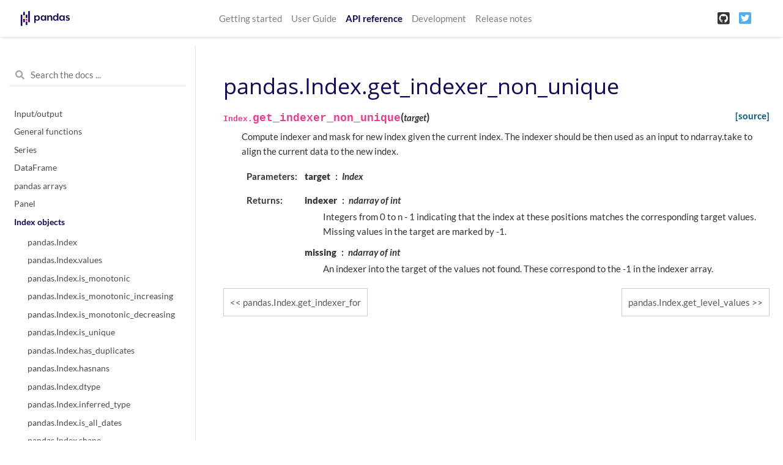

--- FILE ---
content_type: text/html
request_url: https://pandas.pydata.org/pandas-docs/version/1.1.5/reference/api/pandas.Index.get_indexer_non_unique.html
body_size: 5296
content:

<!DOCTYPE html>

<html>
  <head>
    <meta charset="utf-8" />
    <meta name="viewport" content="width=device-width, initial-scale=1.0" />
    <title>pandas.Index.get_indexer_non_unique &#8212; pandas 1.1.5 documentation</title>
    
  <link href="../../_static/css/theme.css" rel="stylesheet" />
  <link href="../../_static/css/index.4eb26a98c046fa117c2b75e31c15adbb.css" rel="stylesheet" />

    
  <link rel="stylesheet"
    href="../../_static/vendor/fontawesome/5.13.0/css/all.min.css">
  <link rel="preload" as="font" type="font/woff2" crossorigin
    href="../../_static/vendor/fontawesome/5.13.0/webfonts/fa-solid-900.woff2">
  <link rel="preload" as="font" type="font/woff2" crossorigin
    href="../../_static/vendor/fontawesome/5.13.0/webfonts/fa-brands-400.woff2">

    
      
  <link rel="stylesheet"
    href="../../_static/vendor/open-sans_all/1.44.1/index.css">
  <link rel="stylesheet"
    href="../../_static/vendor/lato_latin-ext/1.44.1/index.css">

    
    <link rel="stylesheet" href="../../_static/pygments.css" type="text/css" />
    <link rel="stylesheet" href="../../_static/basic.css" type="text/css" />
    <link rel="stylesheet" type="text/css" href="../../_static/css/getting_started.css" />
    <link rel="stylesheet" type="text/css" href="../../_static/css/pandas.css" />
    
  <link rel="preload" as="script" href="../../_static/js/index.3edd59071b60732de7f5.js">

    <script id="documentation_options" data-url_root="../../" src="../../_static/documentation_options.js"></script>
    <script src="../../_static/jquery.js"></script>
    <script src="../../_static/underscore.js"></script>
    <script src="../../_static/doctools.js"></script>
    <script src="../../_static/language_data.js"></script>
    <script async="async" src="https://cdnjs.cloudflare.com/ajax/libs/mathjax/2.7.7/latest.js?config=TeX-AMS-MML_HTMLorMML"></script>
    <script type="text/x-mathjax-config">MathJax.Hub.Config({"tex2jax": {"inlineMath": [["$", "$"], ["\\(", "\\)"]], "processEscapes": true, "ignoreClass": "document", "processClass": "math|output_area"}})</script>
    <script src="https://unpkg.com/@jupyter-widgets/html-manager@^0.18.0/dist/embed-amd.js"></script>
    <link rel="shortcut icon" href="../../_static/favicon.ico"/>
    <link rel="index" title="Index" href="../../genindex.html" />
    <link rel="search" title="Search" href="../../search.html" />
    <link rel="next" title="pandas.Index.get_level_values" href="pandas.Index.get_level_values.html" />
    <link rel="prev" title="pandas.Index.get_indexer_for" href="pandas.Index.get_indexer_for.html" />
    <meta name="viewport" content="width=device-width, initial-scale=1" />
    <meta name="docsearch:language" content="en" />
  </head>
  <body data-spy="scroll" data-target="#bd-toc-nav" data-offset="80">
    
    <nav class="navbar navbar-light navbar-expand-lg bg-light fixed-top bd-navbar" id="navbar-main">
<div class="container-xl">

    <a class="navbar-brand" href="../../index.html">
    
      <img src="../../_static/pandas.svg" class="logo" alt="logo" />
    
    </a>
    <button class="navbar-toggler" type="button" data-toggle="collapse" data-target="#navbar-menu" aria-controls="navbar-menu" aria-expanded="false" aria-label="Toggle navigation">
        <span class="navbar-toggler-icon"></span>
    </button>
    
    <div id="navbar-menu" class="col-lg-9 collapse navbar-collapse">
      <ul id="navbar-main-elements" class="navbar-nav mr-auto">
        
        
        <li class="nav-item ">
            <a class="nav-link" href="../../getting_started/index.html">Getting started</a>
        </li>
        
        <li class="nav-item ">
            <a class="nav-link" href="../../user_guide/index.html">User Guide</a>
        </li>
        
        <li class="nav-item active">
            <a class="nav-link" href="../index.html">API reference</a>
        </li>
        
        <li class="nav-item ">
            <a class="nav-link" href="../../development/index.html">Development</a>
        </li>
        
        <li class="nav-item ">
            <a class="nav-link" href="../../whatsnew/index.html">Release notes</a>
        </li>
        
        
      </ul>


      

      <ul class="navbar-nav">
        
          <li class="nav-item">
            <a class="nav-link" href="https://github.com/pandas-dev/pandas" target="_blank" rel="noopener">
              <span><i class="fab fa-github-square"></i></span>
            </a>
          </li>
        
        
          <li class="nav-item">
            <a class="nav-link" href="https://twitter.com/pandas_dev" target="_blank" rel="noopener">
              <span><i class="fab fa-twitter-square"></i></span>
            </a>
          </li>
        
      </ul>
    </div>
</div>
    </nav>
    

    <div class="container-xl">
      <div class="row">
          
            
            <!-- Only show if we have sidebars configured, else just a small margin  -->
            <div class="col-12 col-md-3 bd-sidebar"><form class="bd-search d-flex align-items-center" action="../../search.html" method="get">
  <i class="icon fas fa-search"></i>
  <input type="search" class="form-control" name="q" id="search-input" placeholder="Search the docs ..." aria-label="Search the docs ..." autocomplete="off" >
</form>
<nav class="bd-links" id="bd-docs-nav" aria-label="Main navigation">

    <div class="bd-toc-item active">
    
  
    <ul class="nav bd-sidenav">
        
        
        
        
        
        
          
            
                <li class="">
                    <a href="../io.html">Input/output</a>
                </li>
            
          
            
                <li class="">
                    <a href="../general_functions.html">General functions</a>
                </li>
            
          
            
                <li class="">
                    <a href="../series.html">Series</a>
                </li>
            
          
            
                <li class="">
                    <a href="../frame.html">DataFrame</a>
                </li>
            
          
            
                <li class="">
                    <a href="../arrays.html">pandas arrays</a>
                </li>
            
          
            
                <li class="">
                    <a href="../panel.html">Panel</a>
                </li>
            
          
            
  
                <li class="active">
                    <a href="../indexing.html">Index objects</a>
                    <ul>
                    
                        <li class="">
                            <a href="pandas.Index.html">pandas.Index</a>
                        </li>
                    
                        <li class="">
                            <a href="pandas.Index.values.html">pandas.Index.values</a>
                        </li>
                    
                        <li class="">
                            <a href="pandas.Index.is_monotonic.html">pandas.Index.is_monotonic</a>
                        </li>
                    
                        <li class="">
                            <a href="pandas.Index.is_monotonic_increasing.html">pandas.Index.is_monotonic_increasing</a>
                        </li>
                    
                        <li class="">
                            <a href="pandas.Index.is_monotonic_decreasing.html">pandas.Index.is_monotonic_decreasing</a>
                        </li>
                    
                        <li class="">
                            <a href="pandas.Index.is_unique.html">pandas.Index.is_unique</a>
                        </li>
                    
                        <li class="">
                            <a href="pandas.Index.has_duplicates.html">pandas.Index.has_duplicates</a>
                        </li>
                    
                        <li class="">
                            <a href="pandas.Index.hasnans.html">pandas.Index.hasnans</a>
                        </li>
                    
                        <li class="">
                            <a href="pandas.Index.dtype.html">pandas.Index.dtype</a>
                        </li>
                    
                        <li class="">
                            <a href="pandas.Index.inferred_type.html">pandas.Index.inferred_type</a>
                        </li>
                    
                        <li class="">
                            <a href="pandas.Index.is_all_dates.html">pandas.Index.is_all_dates</a>
                        </li>
                    
                        <li class="">
                            <a href="pandas.Index.shape.html">pandas.Index.shape</a>
                        </li>
                    
                        <li class="">
                            <a href="pandas.Index.name.html">pandas.Index.name</a>
                        </li>
                    
                        <li class="">
                            <a href="pandas.Index.names.html">pandas.Index.names</a>
                        </li>
                    
                        <li class="">
                            <a href="pandas.Index.nbytes.html">pandas.Index.nbytes</a>
                        </li>
                    
                        <li class="">
                            <a href="pandas.Index.ndim.html">pandas.Index.ndim</a>
                        </li>
                    
                        <li class="">
                            <a href="pandas.Index.size.html">pandas.Index.size</a>
                        </li>
                    
                        <li class="">
                            <a href="pandas.Index.empty.html">pandas.Index.empty</a>
                        </li>
                    
                        <li class="">
                            <a href="pandas.Index.T.html">pandas.Index.T</a>
                        </li>
                    
                        <li class="">
                            <a href="pandas.Index.memory_usage.html">pandas.Index.memory_usage</a>
                        </li>
                    
                        <li class="">
                            <a href="pandas.Index.all.html">pandas.Index.all</a>
                        </li>
                    
                        <li class="">
                            <a href="pandas.Index.any.html">pandas.Index.any</a>
                        </li>
                    
                        <li class="">
                            <a href="pandas.Index.argmin.html">pandas.Index.argmin</a>
                        </li>
                    
                        <li class="">
                            <a href="pandas.Index.argmax.html">pandas.Index.argmax</a>
                        </li>
                    
                        <li class="">
                            <a href="pandas.Index.copy.html">pandas.Index.copy</a>
                        </li>
                    
                        <li class="">
                            <a href="pandas.Index.delete.html">pandas.Index.delete</a>
                        </li>
                    
                        <li class="">
                            <a href="pandas.Index.drop.html">pandas.Index.drop</a>
                        </li>
                    
                        <li class="">
                            <a href="pandas.Index.drop_duplicates.html">pandas.Index.drop_duplicates</a>
                        </li>
                    
                        <li class="">
                            <a href="pandas.Index.duplicated.html">pandas.Index.duplicated</a>
                        </li>
                    
                        <li class="">
                            <a href="pandas.Index.equals.html">pandas.Index.equals</a>
                        </li>
                    
                        <li class="">
                            <a href="pandas.Index.factorize.html">pandas.Index.factorize</a>
                        </li>
                    
                        <li class="">
                            <a href="pandas.Index.identical.html">pandas.Index.identical</a>
                        </li>
                    
                        <li class="">
                            <a href="pandas.Index.insert.html">pandas.Index.insert</a>
                        </li>
                    
                        <li class="">
                            <a href="pandas.Index.is_.html">pandas.Index.is_</a>
                        </li>
                    
                        <li class="">
                            <a href="pandas.Index.is_boolean.html">pandas.Index.is_boolean</a>
                        </li>
                    
                        <li class="">
                            <a href="pandas.Index.is_categorical.html">pandas.Index.is_categorical</a>
                        </li>
                    
                        <li class="">
                            <a href="pandas.Index.is_floating.html">pandas.Index.is_floating</a>
                        </li>
                    
                        <li class="">
                            <a href="pandas.Index.is_integer.html">pandas.Index.is_integer</a>
                        </li>
                    
                        <li class="">
                            <a href="pandas.Index.is_interval.html">pandas.Index.is_interval</a>
                        </li>
                    
                        <li class="">
                            <a href="pandas.Index.is_mixed.html">pandas.Index.is_mixed</a>
                        </li>
                    
                        <li class="">
                            <a href="pandas.Index.is_numeric.html">pandas.Index.is_numeric</a>
                        </li>
                    
                        <li class="">
                            <a href="pandas.Index.is_object.html">pandas.Index.is_object</a>
                        </li>
                    
                        <li class="">
                            <a href="pandas.Index.min.html">pandas.Index.min</a>
                        </li>
                    
                        <li class="">
                            <a href="pandas.Index.max.html">pandas.Index.max</a>
                        </li>
                    
                        <li class="">
                            <a href="pandas.Index.reindex.html">pandas.Index.reindex</a>
                        </li>
                    
                        <li class="">
                            <a href="pandas.Index.rename.html">pandas.Index.rename</a>
                        </li>
                    
                        <li class="">
                            <a href="pandas.Index.repeat.html">pandas.Index.repeat</a>
                        </li>
                    
                        <li class="">
                            <a href="pandas.Index.where.html">pandas.Index.where</a>
                        </li>
                    
                        <li class="">
                            <a href="pandas.Index.take.html">pandas.Index.take</a>
                        </li>
                    
                        <li class="">
                            <a href="pandas.Index.putmask.html">pandas.Index.putmask</a>
                        </li>
                    
                        <li class="">
                            <a href="pandas.Index.unique.html">pandas.Index.unique</a>
                        </li>
                    
                        <li class="">
                            <a href="pandas.Index.nunique.html">pandas.Index.nunique</a>
                        </li>
                    
                        <li class="">
                            <a href="pandas.Index.value_counts.html">pandas.Index.value_counts</a>
                        </li>
                    
                        <li class="">
                            <a href="pandas.Index.set_names.html">pandas.Index.set_names</a>
                        </li>
                    
                        <li class="">
                            <a href="pandas.Index.droplevel.html">pandas.Index.droplevel</a>
                        </li>
                    
                        <li class="">
                            <a href="pandas.Index.fillna.html">pandas.Index.fillna</a>
                        </li>
                    
                        <li class="">
                            <a href="pandas.Index.dropna.html">pandas.Index.dropna</a>
                        </li>
                    
                        <li class="">
                            <a href="pandas.Index.isna.html">pandas.Index.isna</a>
                        </li>
                    
                        <li class="">
                            <a href="pandas.Index.notna.html">pandas.Index.notna</a>
                        </li>
                    
                        <li class="">
                            <a href="pandas.Index.astype.html">pandas.Index.astype</a>
                        </li>
                    
                        <li class="">
                            <a href="pandas.Index.item.html">pandas.Index.item</a>
                        </li>
                    
                        <li class="">
                            <a href="pandas.Index.map.html">pandas.Index.map</a>
                        </li>
                    
                        <li class="">
                            <a href="pandas.Index.ravel.html">pandas.Index.ravel</a>
                        </li>
                    
                        <li class="">
                            <a href="pandas.Index.to_list.html">pandas.Index.to_list</a>
                        </li>
                    
                        <li class="">
                            <a href="pandas.Index.to_native_types.html">pandas.Index.to_native_types</a>
                        </li>
                    
                        <li class="">
                            <a href="pandas.Index.to_series.html">pandas.Index.to_series</a>
                        </li>
                    
                        <li class="">
                            <a href="pandas.Index.to_frame.html">pandas.Index.to_frame</a>
                        </li>
                    
                        <li class="">
                            <a href="pandas.Index.view.html">pandas.Index.view</a>
                        </li>
                    
                        <li class="">
                            <a href="pandas.Index.argsort.html">pandas.Index.argsort</a>
                        </li>
                    
                        <li class="">
                            <a href="pandas.Index.searchsorted.html">pandas.Index.searchsorted</a>
                        </li>
                    
                        <li class="">
                            <a href="pandas.Index.sort_values.html">pandas.Index.sort_values</a>
                        </li>
                    
                        <li class="">
                            <a href="pandas.Index.shift.html">pandas.Index.shift</a>
                        </li>
                    
                        <li class="">
                            <a href="pandas.Index.append.html">pandas.Index.append</a>
                        </li>
                    
                        <li class="">
                            <a href="pandas.Index.join.html">pandas.Index.join</a>
                        </li>
                    
                        <li class="">
                            <a href="pandas.Index.intersection.html">pandas.Index.intersection</a>
                        </li>
                    
                        <li class="">
                            <a href="pandas.Index.union.html">pandas.Index.union</a>
                        </li>
                    
                        <li class="">
                            <a href="pandas.Index.difference.html">pandas.Index.difference</a>
                        </li>
                    
                        <li class="">
                            <a href="pandas.Index.symmetric_difference.html">pandas.Index.symmetric_difference</a>
                        </li>
                    
                        <li class="">
                            <a href="pandas.Index.asof.html">pandas.Index.asof</a>
                        </li>
                    
                        <li class="">
                            <a href="pandas.Index.asof_locs.html">pandas.Index.asof_locs</a>
                        </li>
                    
                        <li class="">
                            <a href="pandas.Index.get_indexer.html">pandas.Index.get_indexer</a>
                        </li>
                    
                        <li class="">
                            <a href="pandas.Index.get_indexer_for.html">pandas.Index.get_indexer_for</a>
                        </li>
                    
                        <li class="active">
                            <a href="">pandas.Index.get_indexer_non_unique</a>
                        </li>
                    
                        <li class="">
                            <a href="pandas.Index.get_level_values.html">pandas.Index.get_level_values</a>
                        </li>
                    
                        <li class="">
                            <a href="pandas.Index.get_loc.html">pandas.Index.get_loc</a>
                        </li>
                    
                        <li class="">
                            <a href="pandas.Index.get_slice_bound.html">pandas.Index.get_slice_bound</a>
                        </li>
                    
                        <li class="">
                            <a href="pandas.Index.get_value.html">pandas.Index.get_value</a>
                        </li>
                    
                        <li class="">
                            <a href="pandas.Index.isin.html">pandas.Index.isin</a>
                        </li>
                    
                        <li class="">
                            <a href="pandas.Index.slice_indexer.html">pandas.Index.slice_indexer</a>
                        </li>
                    
                        <li class="">
                            <a href="pandas.Index.slice_locs.html">pandas.Index.slice_locs</a>
                        </li>
                    
                        <li class="">
                            <a href="pandas.RangeIndex.html">pandas.RangeIndex</a>
                        </li>
                    
                        <li class="">
                            <a href="pandas.Int64Index.html">pandas.Int64Index</a>
                        </li>
                    
                        <li class="">
                            <a href="pandas.UInt64Index.html">pandas.UInt64Index</a>
                        </li>
                    
                        <li class="">
                            <a href="pandas.Float64Index.html">pandas.Float64Index</a>
                        </li>
                    
                        <li class="">
                            <a href="pandas.RangeIndex.start.html">pandas.RangeIndex.start</a>
                        </li>
                    
                        <li class="">
                            <a href="pandas.RangeIndex.stop.html">pandas.RangeIndex.stop</a>
                        </li>
                    
                        <li class="">
                            <a href="pandas.RangeIndex.step.html">pandas.RangeIndex.step</a>
                        </li>
                    
                        <li class="">
                            <a href="pandas.RangeIndex.from_range.html">pandas.RangeIndex.from_range</a>
                        </li>
                    
                        <li class="">
                            <a href="pandas.CategoricalIndex.html">pandas.CategoricalIndex</a>
                        </li>
                    
                        <li class="">
                            <a href="pandas.CategoricalIndex.codes.html">pandas.CategoricalIndex.codes</a>
                        </li>
                    
                        <li class="">
                            <a href="pandas.CategoricalIndex.categories.html">pandas.CategoricalIndex.categories</a>
                        </li>
                    
                        <li class="">
                            <a href="pandas.CategoricalIndex.ordered.html">pandas.CategoricalIndex.ordered</a>
                        </li>
                    
                        <li class="">
                            <a href="pandas.CategoricalIndex.rename_categories.html">pandas.CategoricalIndex.rename_categories</a>
                        </li>
                    
                        <li class="">
                            <a href="pandas.CategoricalIndex.reorder_categories.html">pandas.CategoricalIndex.reorder_categories</a>
                        </li>
                    
                        <li class="">
                            <a href="pandas.CategoricalIndex.add_categories.html">pandas.CategoricalIndex.add_categories</a>
                        </li>
                    
                        <li class="">
                            <a href="pandas.CategoricalIndex.remove_categories.html">pandas.CategoricalIndex.remove_categories</a>
                        </li>
                    
                        <li class="">
                            <a href="pandas.CategoricalIndex.remove_unused_categories.html">pandas.CategoricalIndex.remove_unused_categories</a>
                        </li>
                    
                        <li class="">
                            <a href="pandas.CategoricalIndex.set_categories.html">pandas.CategoricalIndex.set_categories</a>
                        </li>
                    
                        <li class="">
                            <a href="pandas.CategoricalIndex.as_ordered.html">pandas.CategoricalIndex.as_ordered</a>
                        </li>
                    
                        <li class="">
                            <a href="pandas.CategoricalIndex.as_unordered.html">pandas.CategoricalIndex.as_unordered</a>
                        </li>
                    
                        <li class="">
                            <a href="pandas.CategoricalIndex.map.html">pandas.CategoricalIndex.map</a>
                        </li>
                    
                        <li class="">
                            <a href="pandas.CategoricalIndex.equals.html">pandas.CategoricalIndex.equals</a>
                        </li>
                    
                        <li class="">
                            <a href="pandas.IntervalIndex.html">pandas.IntervalIndex</a>
                        </li>
                    
                        <li class="">
                            <a href="pandas.IntervalIndex.from_arrays.html">pandas.IntervalIndex.from_arrays</a>
                        </li>
                    
                        <li class="">
                            <a href="pandas.IntervalIndex.from_tuples.html">pandas.IntervalIndex.from_tuples</a>
                        </li>
                    
                        <li class="">
                            <a href="pandas.IntervalIndex.from_breaks.html">pandas.IntervalIndex.from_breaks</a>
                        </li>
                    
                        <li class="">
                            <a href="pandas.IntervalIndex.left.html">pandas.IntervalIndex.left</a>
                        </li>
                    
                        <li class="">
                            <a href="pandas.IntervalIndex.right.html">pandas.IntervalIndex.right</a>
                        </li>
                    
                        <li class="">
                            <a href="pandas.IntervalIndex.mid.html">pandas.IntervalIndex.mid</a>
                        </li>
                    
                        <li class="">
                            <a href="pandas.IntervalIndex.closed.html">pandas.IntervalIndex.closed</a>
                        </li>
                    
                        <li class="">
                            <a href="pandas.IntervalIndex.length.html">pandas.IntervalIndex.length</a>
                        </li>
                    
                        <li class="">
                            <a href="pandas.IntervalIndex.values.html">pandas.IntervalIndex.values</a>
                        </li>
                    
                        <li class="">
                            <a href="pandas.IntervalIndex.is_empty.html">pandas.IntervalIndex.is_empty</a>
                        </li>
                    
                        <li class="">
                            <a href="pandas.IntervalIndex.is_non_overlapping_monotonic.html">pandas.IntervalIndex.is_non_overlapping_monotonic</a>
                        </li>
                    
                        <li class="">
                            <a href="pandas.IntervalIndex.is_overlapping.html">pandas.IntervalIndex.is_overlapping</a>
                        </li>
                    
                        <li class="">
                            <a href="pandas.IntervalIndex.get_loc.html">pandas.IntervalIndex.get_loc</a>
                        </li>
                    
                        <li class="">
                            <a href="pandas.IntervalIndex.get_indexer.html">pandas.IntervalIndex.get_indexer</a>
                        </li>
                    
                        <li class="">
                            <a href="pandas.IntervalIndex.set_closed.html">pandas.IntervalIndex.set_closed</a>
                        </li>
                    
                        <li class="">
                            <a href="pandas.IntervalIndex.contains.html">pandas.IntervalIndex.contains</a>
                        </li>
                    
                        <li class="">
                            <a href="pandas.IntervalIndex.overlaps.html">pandas.IntervalIndex.overlaps</a>
                        </li>
                    
                        <li class="">
                            <a href="pandas.IntervalIndex.to_tuples.html">pandas.IntervalIndex.to_tuples</a>
                        </li>
                    
                        <li class="">
                            <a href="pandas.MultiIndex.html">pandas.MultiIndex</a>
                        </li>
                    
                        <li class="">
                            <a href="pandas.IndexSlice.html">pandas.IndexSlice</a>
                        </li>
                    
                        <li class="">
                            <a href="pandas.MultiIndex.from_arrays.html">pandas.MultiIndex.from_arrays</a>
                        </li>
                    
                        <li class="">
                            <a href="pandas.MultiIndex.from_tuples.html">pandas.MultiIndex.from_tuples</a>
                        </li>
                    
                        <li class="">
                            <a href="pandas.MultiIndex.from_product.html">pandas.MultiIndex.from_product</a>
                        </li>
                    
                        <li class="">
                            <a href="pandas.MultiIndex.from_frame.html">pandas.MultiIndex.from_frame</a>
                        </li>
                    
                        <li class="">
                            <a href="pandas.MultiIndex.names.html">pandas.MultiIndex.names</a>
                        </li>
                    
                        <li class="">
                            <a href="pandas.MultiIndex.levels.html">pandas.MultiIndex.levels</a>
                        </li>
                    
                        <li class="">
                            <a href="pandas.MultiIndex.codes.html">pandas.MultiIndex.codes</a>
                        </li>
                    
                        <li class="">
                            <a href="pandas.MultiIndex.nlevels.html">pandas.MultiIndex.nlevels</a>
                        </li>
                    
                        <li class="">
                            <a href="pandas.MultiIndex.levshape.html">pandas.MultiIndex.levshape</a>
                        </li>
                    
                        <li class="">
                            <a href="pandas.MultiIndex.set_levels.html">pandas.MultiIndex.set_levels</a>
                        </li>
                    
                        <li class="">
                            <a href="pandas.MultiIndex.set_codes.html">pandas.MultiIndex.set_codes</a>
                        </li>
                    
                        <li class="">
                            <a href="pandas.MultiIndex.to_flat_index.html">pandas.MultiIndex.to_flat_index</a>
                        </li>
                    
                        <li class="">
                            <a href="pandas.MultiIndex.to_frame.html">pandas.MultiIndex.to_frame</a>
                        </li>
                    
                        <li class="">
                            <a href="pandas.MultiIndex.is_lexsorted.html">pandas.MultiIndex.is_lexsorted</a>
                        </li>
                    
                        <li class="">
                            <a href="pandas.MultiIndex.sortlevel.html">pandas.MultiIndex.sortlevel</a>
                        </li>
                    
                        <li class="">
                            <a href="pandas.MultiIndex.droplevel.html">pandas.MultiIndex.droplevel</a>
                        </li>
                    
                        <li class="">
                            <a href="pandas.MultiIndex.swaplevel.html">pandas.MultiIndex.swaplevel</a>
                        </li>
                    
                        <li class="">
                            <a href="pandas.MultiIndex.reorder_levels.html">pandas.MultiIndex.reorder_levels</a>
                        </li>
                    
                        <li class="">
                            <a href="pandas.MultiIndex.remove_unused_levels.html">pandas.MultiIndex.remove_unused_levels</a>
                        </li>
                    
                        <li class="">
                            <a href="pandas.MultiIndex.get_loc.html">pandas.MultiIndex.get_loc</a>
                        </li>
                    
                        <li class="">
                            <a href="pandas.MultiIndex.get_locs.html">pandas.MultiIndex.get_locs</a>
                        </li>
                    
                        <li class="">
                            <a href="pandas.MultiIndex.get_loc_level.html">pandas.MultiIndex.get_loc_level</a>
                        </li>
                    
                        <li class="">
                            <a href="pandas.MultiIndex.get_indexer.html">pandas.MultiIndex.get_indexer</a>
                        </li>
                    
                        <li class="">
                            <a href="pandas.MultiIndex.get_level_values.html">pandas.MultiIndex.get_level_values</a>
                        </li>
                    
                        <li class="">
                            <a href="pandas.DatetimeIndex.html">pandas.DatetimeIndex</a>
                        </li>
                    
                        <li class="">
                            <a href="pandas.DatetimeIndex.year.html">pandas.DatetimeIndex.year</a>
                        </li>
                    
                        <li class="">
                            <a href="pandas.DatetimeIndex.month.html">pandas.DatetimeIndex.month</a>
                        </li>
                    
                        <li class="">
                            <a href="pandas.DatetimeIndex.day.html">pandas.DatetimeIndex.day</a>
                        </li>
                    
                        <li class="">
                            <a href="pandas.DatetimeIndex.hour.html">pandas.DatetimeIndex.hour</a>
                        </li>
                    
                        <li class="">
                            <a href="pandas.DatetimeIndex.minute.html">pandas.DatetimeIndex.minute</a>
                        </li>
                    
                        <li class="">
                            <a href="pandas.DatetimeIndex.second.html">pandas.DatetimeIndex.second</a>
                        </li>
                    
                        <li class="">
                            <a href="pandas.DatetimeIndex.microsecond.html">pandas.DatetimeIndex.microsecond</a>
                        </li>
                    
                        <li class="">
                            <a href="pandas.DatetimeIndex.nanosecond.html">pandas.DatetimeIndex.nanosecond</a>
                        </li>
                    
                        <li class="">
                            <a href="pandas.DatetimeIndex.date.html">pandas.DatetimeIndex.date</a>
                        </li>
                    
                        <li class="">
                            <a href="pandas.DatetimeIndex.time.html">pandas.DatetimeIndex.time</a>
                        </li>
                    
                        <li class="">
                            <a href="pandas.DatetimeIndex.timetz.html">pandas.DatetimeIndex.timetz</a>
                        </li>
                    
                        <li class="">
                            <a href="pandas.DatetimeIndex.dayofyear.html">pandas.DatetimeIndex.dayofyear</a>
                        </li>
                    
                        <li class="">
                            <a href="pandas.DatetimeIndex.weekofyear.html">pandas.DatetimeIndex.weekofyear</a>
                        </li>
                    
                        <li class="">
                            <a href="pandas.DatetimeIndex.week.html">pandas.DatetimeIndex.week</a>
                        </li>
                    
                        <li class="">
                            <a href="pandas.DatetimeIndex.dayofweek.html">pandas.DatetimeIndex.dayofweek</a>
                        </li>
                    
                        <li class="">
                            <a href="pandas.DatetimeIndex.weekday.html">pandas.DatetimeIndex.weekday</a>
                        </li>
                    
                        <li class="">
                            <a href="pandas.DatetimeIndex.quarter.html">pandas.DatetimeIndex.quarter</a>
                        </li>
                    
                        <li class="">
                            <a href="pandas.DatetimeIndex.tz.html">pandas.DatetimeIndex.tz</a>
                        </li>
                    
                        <li class="">
                            <a href="pandas.DatetimeIndex.freq.html">pandas.DatetimeIndex.freq</a>
                        </li>
                    
                        <li class="">
                            <a href="pandas.DatetimeIndex.freqstr.html">pandas.DatetimeIndex.freqstr</a>
                        </li>
                    
                        <li class="">
                            <a href="pandas.DatetimeIndex.is_month_start.html">pandas.DatetimeIndex.is_month_start</a>
                        </li>
                    
                        <li class="">
                            <a href="pandas.DatetimeIndex.is_month_end.html">pandas.DatetimeIndex.is_month_end</a>
                        </li>
                    
                        <li class="">
                            <a href="pandas.DatetimeIndex.is_quarter_start.html">pandas.DatetimeIndex.is_quarter_start</a>
                        </li>
                    
                        <li class="">
                            <a href="pandas.DatetimeIndex.is_quarter_end.html">pandas.DatetimeIndex.is_quarter_end</a>
                        </li>
                    
                        <li class="">
                            <a href="pandas.DatetimeIndex.is_year_start.html">pandas.DatetimeIndex.is_year_start</a>
                        </li>
                    
                        <li class="">
                            <a href="pandas.DatetimeIndex.is_year_end.html">pandas.DatetimeIndex.is_year_end</a>
                        </li>
                    
                        <li class="">
                            <a href="pandas.DatetimeIndex.is_leap_year.html">pandas.DatetimeIndex.is_leap_year</a>
                        </li>
                    
                        <li class="">
                            <a href="pandas.DatetimeIndex.inferred_freq.html">pandas.DatetimeIndex.inferred_freq</a>
                        </li>
                    
                        <li class="">
                            <a href="pandas.DatetimeIndex.indexer_at_time.html">pandas.DatetimeIndex.indexer_at_time</a>
                        </li>
                    
                        <li class="">
                            <a href="pandas.DatetimeIndex.indexer_between_time.html">pandas.DatetimeIndex.indexer_between_time</a>
                        </li>
                    
                        <li class="">
                            <a href="pandas.DatetimeIndex.normalize.html">pandas.DatetimeIndex.normalize</a>
                        </li>
                    
                        <li class="">
                            <a href="pandas.DatetimeIndex.strftime.html">pandas.DatetimeIndex.strftime</a>
                        </li>
                    
                        <li class="">
                            <a href="pandas.DatetimeIndex.snap.html">pandas.DatetimeIndex.snap</a>
                        </li>
                    
                        <li class="">
                            <a href="pandas.DatetimeIndex.tz_convert.html">pandas.DatetimeIndex.tz_convert</a>
                        </li>
                    
                        <li class="">
                            <a href="pandas.DatetimeIndex.tz_localize.html">pandas.DatetimeIndex.tz_localize</a>
                        </li>
                    
                        <li class="">
                            <a href="pandas.DatetimeIndex.round.html">pandas.DatetimeIndex.round</a>
                        </li>
                    
                        <li class="">
                            <a href="pandas.DatetimeIndex.floor.html">pandas.DatetimeIndex.floor</a>
                        </li>
                    
                        <li class="">
                            <a href="pandas.DatetimeIndex.ceil.html">pandas.DatetimeIndex.ceil</a>
                        </li>
                    
                        <li class="">
                            <a href="pandas.DatetimeIndex.month_name.html">pandas.DatetimeIndex.month_name</a>
                        </li>
                    
                        <li class="">
                            <a href="pandas.DatetimeIndex.day_name.html">pandas.DatetimeIndex.day_name</a>
                        </li>
                    
                        <li class="">
                            <a href="pandas.DatetimeIndex.to_period.html">pandas.DatetimeIndex.to_period</a>
                        </li>
                    
                        <li class="">
                            <a href="pandas.DatetimeIndex.to_perioddelta.html">pandas.DatetimeIndex.to_perioddelta</a>
                        </li>
                    
                        <li class="">
                            <a href="pandas.DatetimeIndex.to_pydatetime.html">pandas.DatetimeIndex.to_pydatetime</a>
                        </li>
                    
                        <li class="">
                            <a href="pandas.DatetimeIndex.to_series.html">pandas.DatetimeIndex.to_series</a>
                        </li>
                    
                        <li class="">
                            <a href="pandas.DatetimeIndex.to_frame.html">pandas.DatetimeIndex.to_frame</a>
                        </li>
                    
                        <li class="">
                            <a href="pandas.DatetimeIndex.mean.html">pandas.DatetimeIndex.mean</a>
                        </li>
                    
                        <li class="">
                            <a href="pandas.TimedeltaIndex.html">pandas.TimedeltaIndex</a>
                        </li>
                    
                        <li class="">
                            <a href="pandas.TimedeltaIndex.days.html">pandas.TimedeltaIndex.days</a>
                        </li>
                    
                        <li class="">
                            <a href="pandas.TimedeltaIndex.seconds.html">pandas.TimedeltaIndex.seconds</a>
                        </li>
                    
                        <li class="">
                            <a href="pandas.TimedeltaIndex.microseconds.html">pandas.TimedeltaIndex.microseconds</a>
                        </li>
                    
                        <li class="">
                            <a href="pandas.TimedeltaIndex.nanoseconds.html">pandas.TimedeltaIndex.nanoseconds</a>
                        </li>
                    
                        <li class="">
                            <a href="pandas.TimedeltaIndex.components.html">pandas.TimedeltaIndex.components</a>
                        </li>
                    
                        <li class="">
                            <a href="pandas.TimedeltaIndex.inferred_freq.html">pandas.TimedeltaIndex.inferred_freq</a>
                        </li>
                    
                        <li class="">
                            <a href="pandas.TimedeltaIndex.to_pytimedelta.html">pandas.TimedeltaIndex.to_pytimedelta</a>
                        </li>
                    
                        <li class="">
                            <a href="pandas.TimedeltaIndex.to_series.html">pandas.TimedeltaIndex.to_series</a>
                        </li>
                    
                        <li class="">
                            <a href="pandas.TimedeltaIndex.round.html">pandas.TimedeltaIndex.round</a>
                        </li>
                    
                        <li class="">
                            <a href="pandas.TimedeltaIndex.floor.html">pandas.TimedeltaIndex.floor</a>
                        </li>
                    
                        <li class="">
                            <a href="pandas.TimedeltaIndex.ceil.html">pandas.TimedeltaIndex.ceil</a>
                        </li>
                    
                        <li class="">
                            <a href="pandas.TimedeltaIndex.to_frame.html">pandas.TimedeltaIndex.to_frame</a>
                        </li>
                    
                        <li class="">
                            <a href="pandas.TimedeltaIndex.mean.html">pandas.TimedeltaIndex.mean</a>
                        </li>
                    
                        <li class="">
                            <a href="pandas.PeriodIndex.html">pandas.PeriodIndex</a>
                        </li>
                    
                        <li class="">
                            <a href="pandas.PeriodIndex.day.html">pandas.PeriodIndex.day</a>
                        </li>
                    
                        <li class="">
                            <a href="pandas.PeriodIndex.dayofweek.html">pandas.PeriodIndex.dayofweek</a>
                        </li>
                    
                        <li class="">
                            <a href="pandas.PeriodIndex.dayofyear.html">pandas.PeriodIndex.dayofyear</a>
                        </li>
                    
                        <li class="">
                            <a href="pandas.PeriodIndex.days_in_month.html">pandas.PeriodIndex.days_in_month</a>
                        </li>
                    
                        <li class="">
                            <a href="pandas.PeriodIndex.daysinmonth.html">pandas.PeriodIndex.daysinmonth</a>
                        </li>
                    
                        <li class="">
                            <a href="pandas.PeriodIndex.end_time.html">pandas.PeriodIndex.end_time</a>
                        </li>
                    
                        <li class="">
                            <a href="pandas.PeriodIndex.freq.html">pandas.PeriodIndex.freq</a>
                        </li>
                    
                        <li class="">
                            <a href="pandas.PeriodIndex.freqstr.html">pandas.PeriodIndex.freqstr</a>
                        </li>
                    
                        <li class="">
                            <a href="pandas.PeriodIndex.hour.html">pandas.PeriodIndex.hour</a>
                        </li>
                    
                        <li class="">
                            <a href="pandas.PeriodIndex.is_leap_year.html">pandas.PeriodIndex.is_leap_year</a>
                        </li>
                    
                        <li class="">
                            <a href="pandas.PeriodIndex.minute.html">pandas.PeriodIndex.minute</a>
                        </li>
                    
                        <li class="">
                            <a href="pandas.PeriodIndex.month.html">pandas.PeriodIndex.month</a>
                        </li>
                    
                        <li class="">
                            <a href="pandas.PeriodIndex.quarter.html">pandas.PeriodIndex.quarter</a>
                        </li>
                    
                        <li class="">
                            <a href="pandas.PeriodIndex.qyear.html">pandas.PeriodIndex.qyear</a>
                        </li>
                    
                        <li class="">
                            <a href="pandas.PeriodIndex.second.html">pandas.PeriodIndex.second</a>
                        </li>
                    
                        <li class="">
                            <a href="pandas.PeriodIndex.start_time.html">pandas.PeriodIndex.start_time</a>
                        </li>
                    
                        <li class="">
                            <a href="pandas.PeriodIndex.week.html">pandas.PeriodIndex.week</a>
                        </li>
                    
                        <li class="">
                            <a href="pandas.PeriodIndex.weekday.html">pandas.PeriodIndex.weekday</a>
                        </li>
                    
                        <li class="">
                            <a href="pandas.PeriodIndex.weekofyear.html">pandas.PeriodIndex.weekofyear</a>
                        </li>
                    
                        <li class="">
                            <a href="pandas.PeriodIndex.year.html">pandas.PeriodIndex.year</a>
                        </li>
                    
                        <li class="">
                            <a href="pandas.PeriodIndex.asfreq.html">pandas.PeriodIndex.asfreq</a>
                        </li>
                    
                        <li class="">
                            <a href="pandas.PeriodIndex.strftime.html">pandas.PeriodIndex.strftime</a>
                        </li>
                    
                        <li class="">
                            <a href="pandas.PeriodIndex.to_timestamp.html">pandas.PeriodIndex.to_timestamp</a>
                        </li>
                    
                    </ul>
                </li>
            
          
            
                <li class="">
                    <a href="../offset_frequency.html">Date offsets</a>
                </li>
            
          
            
                <li class="">
                    <a href="../window.html">Window</a>
                </li>
            
          
            
                <li class="">
                    <a href="../groupby.html">GroupBy</a>
                </li>
            
          
            
                <li class="">
                    <a href="../resampling.html">Resampling</a>
                </li>
            
          
            
                <li class="">
                    <a href="../style.html">Style</a>
                </li>
            
          
            
                <li class="">
                    <a href="../plotting.html">Plotting</a>
                </li>
            
          
            
                <li class="">
                    <a href="../general_utility_functions.html">General utility functions</a>
                </li>
            
          
            
                <li class="">
                    <a href="../extensions.html">Extensions</a>
                </li>
            
          
        
        
        
        
        
        
      </ul>
  
  </nav>
            </div>
            
          

          
          <div class="d-none d-xl-block col-xl-2 bd-toc">
              

<nav id="bd-toc-nav">
    <ul class="nav section-nav flex-column">
    
    </ul>
</nav>


              
          </div>
          

          
          
            
          
          <main class="col-12 col-md-9 col-xl-7 py-md-5 pl-md-5 pr-md-4 bd-content" role="main">
              
              <div>
                
  <div class="section" id="pandas-index-get-indexer-non-unique">
<h1>pandas.Index.get_indexer_non_unique<a class="headerlink" href="#pandas-index-get-indexer-non-unique" title="Permalink to this headline">¶</a></h1>
<dl class="py method">
<dt id="pandas.Index.get_indexer_non_unique">
<code class="sig-prename descclassname">Index.</code><code class="sig-name descname">get_indexer_non_unique</code><span class="sig-paren">(</span><em class="sig-param"><span class="n">target</span></em><span class="sig-paren">)</span><a class="reference external" href="https://github.com/pandas-dev/pandas/blob/v1.1.5/pandas/core/indexes/base.py#L4684-L4701"><span class="viewcode-link">[source]</span></a><a class="headerlink" href="#pandas.Index.get_indexer_non_unique" title="Permalink to this definition">¶</a></dt>
<dd><p>Compute indexer and mask for new index given the current index. The
indexer should be then used as an input to ndarray.take to align the
current data to the new index.</p>
<dl class="field-list simple">
<dt class="field-odd">Parameters</dt>
<dd class="field-odd"><dl class="simple">
<dt><strong>target</strong><span class="classifier">Index</span></dt><dd></dd>
</dl>
</dd>
<dt class="field-even">Returns</dt>
<dd class="field-even"><dl class="simple">
<dt><strong>indexer</strong><span class="classifier">ndarray of int</span></dt><dd><p>Integers from 0 to n - 1 indicating that the index at these
positions matches the corresponding target values. Missing values
in the target are marked by -1.</p>
</dd>
<dt><strong>missing</strong><span class="classifier">ndarray of int</span></dt><dd><p>An indexer into the target of the values not found.
These correspond to the -1 in the indexer array.</p>
</dd>
</dl>
</dd>
</dl>
</dd></dl>

</div>


              </div>
              
              
              <div class='prev-next-bottom'>
                
    <a class='left-prev' id="prev-link" href="pandas.Index.get_indexer_for.html" title="previous page">pandas.Index.get_indexer_for</a>
    <a class='right-next' id="next-link" href="pandas.Index.get_level_values.html" title="next page">pandas.Index.get_level_values</a>

              </div>
              
          </main>
          

      </div>
    </div>

    
  <script src="../../_static/js/index.3edd59071b60732de7f5.js"></script>


    
    <!-- Google Analytics -->
    <script>
      window.ga=window.ga||function(){(ga.q=ga.q||[]).push(arguments)};ga.l=+new Date;
      ga('create', 'UA-27880019-2', 'auto');
      ga('set', 'anonymizeIp', true);
      ga('send', 'pageview');
    </script>
    <script async src='https://www.google-analytics.com/analytics.js'></script>
    <!-- End Google Analytics -->
    <footer class="footer mt-5 mt-md-0">
  <div class="container">
    <p>
          &copy; Copyright 2008-2020, the pandas development team.<br/>
        Created using <a href="http://sphinx-doc.org/">Sphinx</a> 3.3.1.<br/>
    </p>
  </div>
</footer>
  </body>
</html>